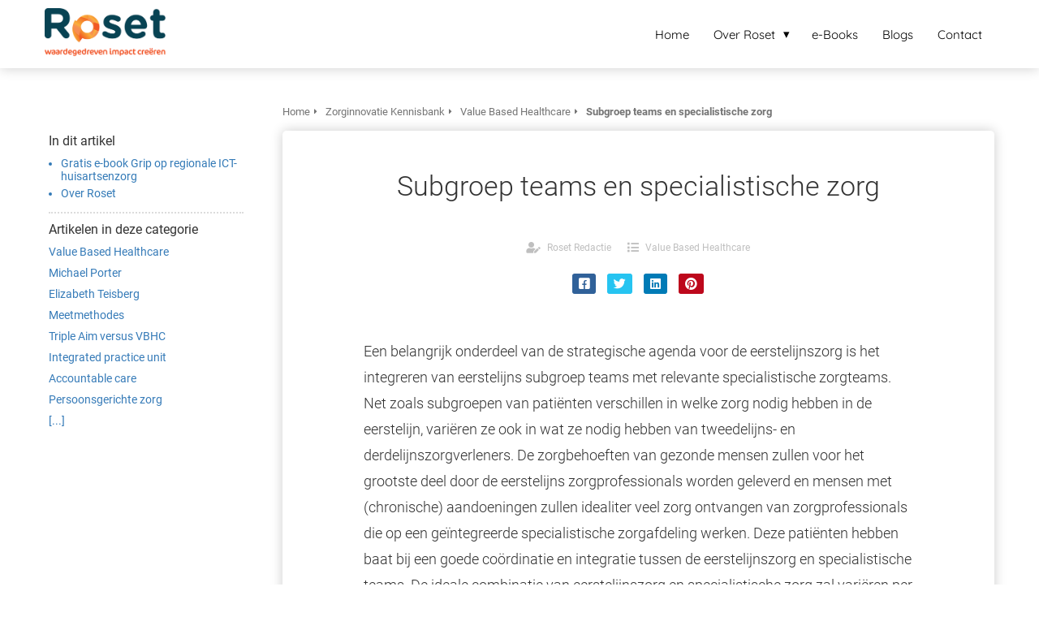

--- FILE ---
content_type: text/html
request_url: https://roset-twente.nl/zorginnovatie-kennisbank/value-based-healthcare/subgroep-teams-en-specialistische-zorg/
body_size: 11987
content:
<!DOCTYPE html><html
lang="nl" prefix="og: https://ogp.me/ns#"><head><meta
http-equiv="Content-Type" content="text/html; charset=utf-8" /><meta
name="viewport" content="width=device-width, initial-scale=1"><meta
property="og:locale" content="nl_NL"><link
rel="preload" fetchpriority="high" as="image" href="https://media-01.imu.nl/storage/roset-twente.nl/9090/roset-twente-1.png" imagesrcset=""><link
rel="preconnect" href="https://cdnjs.cloudflare.com"><link
rel="preconnect" href="https://app.phoenixsite.nl"><link
rel="preconnect" href="https://media-01.imu.nl"><link
rel="icon" href="https://media-01.imu.nl/wp-content/uploads?url=roset-twente.nl/favicon.ico" type="image/x-icon" /><style>body,html{max-width:100%;display:none;font-family:"Roboto"}#wrapper{min-height:100%}.pricing-stars
p{font-family:FontAwesome}.editing-mode-message{display:none !important}</style><script>window.phx_track = window.phx_track || function() { (window.phx_track.q = window.phx_track.q || []).push(arguments) }</script><script>window.pages_url = "https://app.phoenixsite.nl/";</script><script async src="[data-uri]" data-type="statistical"></script><script async src="[data-uri]" data-type="marketing"></script><meta
property="fb:admins" content="116308705741957"/><title>Subgroep teams en specialistische zorg</title><meta
name="description" content="Een belangrijk onderdeel van de strategische agenda voor de eerstelijnszorg is het integreren van eerstelijns subgroep teams met relevante specialistische zorgteams. Net zoals subgroepen van patiënten verschillen in welke zorg nodig hebben in de eerstelijn, variëren ze ook in wat ze nodig hebben van tweedelijns- en derdelijnszorgverleners."/><meta
name="robots" content="index, follow"/><link
rel="dns-prefetch" href="//cdn.phoenixsite.nl" /><link><link
rel="dns-prefetch" href="//app.phoenixsite.nl" /><link><link
rel="canonical" href="https://roset-twente.nl/zorginnovatie-kennisbank/value-based-healthcare/subgroep-teams-en-specialistische-zorg/"><meta
property="og:type" content="article"/><meta
name="twitter:card" content="summary" /><meta
property="og:title" content="Subgroep teams en specialistische zorg"/><meta
property="og:description" content="Een belangrijk onderdeel van de strategische agenda voor de eerstelijnszorg is het integreren van eerstelijns subgroep teams met relevante specialistische zorgteams. Net zoals subgroepen van patiënten verschillen in welke zorg nodig hebben in de eers..."/><meta
property="og:image" content=""/><meta
property="og:url" content="https://roset-twente.nl/zorginnovatie-kennisbank/value-based-healthcare/subgroep-teams-en-specialistische-zorg/"/><script type="application/ld+json">{
          "@context": "https://schema.org",
          "@type": "Article",
          "mainEntityOfPage": {
            "@type": "WebPage",
            "@id": "https://roset-twente.nl/zorginnovatie-kennisbank/value-based-healthcare/subgroep-teams-en-specialistische-zorg/"
          },
          "headline": "Subgroep teams en specialistische zorg",
          "image": [
            "https://media-01.imu.nl/storage/roset-twente.nl/9090/roset-twente-1.png"
           ],
                "datePublished": "2021-06-01 13:22:58",
                "dateModified": "2023-03-29 16:15:37",
          "author": {
            "@type": "Person",
            "name": "Roset Redactie"
          },
           "publisher": {
            "@type": "Organization",
            "name": "Roset Twente",
            "logo": {
              "@type": "ImageObject",
              "url": "https://media-01.imu.nl/storage/roset-twente.nl/9090/roset-twente-1.png"
            }
          },
          "description": "Een belangrijk onderdeel van de strategische agenda voor de eerstelijnszorg is het integreren van eerstelijns subgroep teams met relevante specialistische zorgteams. Net zoals subgroepen van patiënten verschillen in welke zorg nodig hebben in de eerstelijn, variëren ze ook in wat ze nodig hebben van tweedelijns- en derdelijnszorgverleners."
        }</script><script>window.active_data_resources_comments = {"app_domain":"https:\/\/app.phoenixsite.nl","privacy_policy_url":"https:\/\/roset-twente.nl\/privacy-policy\/","website_lang":"nl_NL","translations":{"publish_comment":"Reactie plaatsen","your_comment":"Jouw reactie...","characters_used":"karakters gebruikt","name":"Naam","email":"E-mail","email_wont_be_published":"Je e-mailadres zal nooit worden gedeeld of gepubliceerd"},"article":{"id":52521,"domain":"roset-twente.nl","comments_manually_approve":0,"comments_allow_anonymous":0}}</script><script type="application/javascript">window.addEventListener("load", function () {
                    let buttons = document.getElementsByClassName("leave-comment-btn");
                    let commentScriptLoaded = false;
                    
                    function addCommentScript(entries) {
                      if (!entries[0].isIntersecting) return;
                      if (commentScriptLoaded) return;
                      commentScriptLoaded = true;
                      let headID = document.getElementsByTagName("head")[0];
                      let newScript = document.createElement("script");
                      newScript.type = "text/javascript";
                      newScript.src = "https://app.phoenixsite.nl/js/comments.js?v=20251216193724";
                      headID.appendChild(newScript);
                    }
                    
                    let options = {
                      rootMargin: "0px",
                      threshold: 0.1
                    }
                    
                    let observer = new IntersectionObserver((entries) => addCommentScript(entries), options);
    
                    for (let i = 0; i < buttons.length; i++) {
                      observer.observe(buttons[i])
                    }
                });</script> <script>var base_pages_api_url = "https://app.phoenixsite.nl/";</script> <script>let url_string = window.location.href;
  let url = new URL(url_string);
  let order_value = url.searchParams.get("order_value");
  let order_name = url.searchParams.get("product_name");
  let order_sku = url.searchParams.get("sku");
  let order_number = url.searchParams.get("nr");
  let order_quantity = url.searchParams.get("quantity");

  if(!!order_value && !!order_name && !!order_sku && !!order_number && !!order_quantity) {
    window.dataLayer = window.dataLayer || [];
    dataLayer.push({
      "event": "purchase",
      "transactionId": order_number,
      "transactionTotal": order_value,
      "transactionProducts": [{
        "sku": order_sku,
        "name": order_name,
        "price": order_value,
        "quantity":order_quantity
      }] });
  }</script> <script defer src="https://cdnjs.cloudflare.com/ajax/libs/jquery/3.6.0/jquery.min.js"></script> <script defer src="https://cdn.phoenixsite.nl/pageomatic/assets/js/client/parameter-vars.js?v=20251216193724"></script> <script defer src="https://cdn.phoenixsite.nl/pageomatic/assets/js/client/img-popup-box.js?v=20251216193724"></script> <script defer src="https://cdn.phoenixsite.nl/pageomatic/assets/js/client/video-popup-box.js?v=20251216193724"></script> <script defer src="https://cdn.phoenixsite.nl/pageomatic/assets/js/client/portfolio-popup-box.js?v=20251216193724"></script> <script defer src="https://cdn.phoenixsite.nl/pageomatic/assets/js/client/menu-scroll.js?v=20251216193724"></script> <script defer src="https://cdn.phoenixsite.nl/pageomatic/assets/js/client/anchor-scroll-script.js?x=2&v=20251216193724"></script> <script defer src="https://cdn.phoenixsite.nl/pageomatic/assets/js/client/box-slider-script.js?v=20251216193724"></script> <script defer src="https://cdn.phoenixsite.nl/pageomatic/assets/js/client/common-scripts-ps.js?v=20251216193724"></script> <script defer src="https://cdn.phoenixsite.nl/pageomatic/assets/js/client/two-step-optin-trigger.js?v=20251216193724"></script> <script defer type='text/javascript' src="https://cdn.phoenixsite.nl/pageomatic/assets/js/client/phx-admin-menu.js?v=20251216193724"></script> <script defer type='text/javascript' src="https://cdn.phoenixsite.nl/pageomatic/assets/js/client/fake-scroll.js"></script> <script defer src="https://app.phoenixsite.nl/js/popups.js?v=20251216193724"></script> <script defer src="https://cdn.phoenixsite.nl/pageomatic/assets/js/client/blogpost-scripts.js?v=20251216193724"></script> <script defer src="https://cdn.phoenixsite.nl/pageomatic/assets/js/client/optin-forms.js?v=20251216193724"></script> <script defer src="https://cdn.phoenixsite.nl/pageomatic/assets/js/client/animation-script.js?v=20251216193724"></script> <script async
            defer
            src="https://sc.imu.nl/js/phx-analytics.js?v=20251216193724"
            data-w-id="3008"
            data-p-t="content_canon_article_template"
    ></script> <link
rel="stylesheet" type="text/css" href="https://cdn.phoenixsite.nl/pageomatic/assets/css/releases/dream-theme-general.css?v=20251216193724"><link
rel="stylesheet" type="text/css" href="https://cdn.phoenixsite.nl/pageomatic/assets/css/pages-phoenix-footers.css?v=20251216193724"><link
rel="stylesheet" type="text/css" href="https://cdn.phoenixsite.nl/pageomatic/assets/css/master-style.css?v=20251216193724"><link
rel="stylesheet" type="text/css" href="https://cdn.phoenixsite.nl/pageomatic/assets/css/releases/phx-admin-menu.css?v=20251216193724"><link
rel="stylesheet" type="text/css" href="https://app.phoenixsite.nl/api/v1.0/assets/custom.css?domain=roset-twente.nl&website_design_id=221356&v=20251216193724-1568642112"><link
rel="preload" href="https://cdnjs.cloudflare.com/ajax/libs/font-awesome/5.15.4/css/all.min.css" as="style" onload="this.onload=null;this.rel='stylesheet'"><link
rel="preload" href="https://cdn.phoenixsite.nl/pageomatic/assets/css/font-styles/poppins.css" as="style" onload="this.onload=null;this.rel='stylesheet'"><link
rel="preload" href="https://cdn.phoenixsite.nl/pageomatic/assets/css/font-styles/didact-gothic.css" as="style" onload="this.onload=null;this.rel='stylesheet'"><link
rel="preload" href="https://cdn.phoenixsite.nl/pageomatic/assets/css/font-styles/quicksand.css" as="style" onload="this.onload=null;this.rel='stylesheet'"><link
rel="preload" href="https://cdn.phoenixsite.nl/pageomatic/assets/css/font-styles/raleway.css" as="style" onload="this.onload=null;this.rel='stylesheet'"><link
rel="preload" href="https://cdn.phoenixsite.nl/pageomatic/assets/css/font-styles/montserrat.css" as="style" onload="this.onload=null;this.rel='stylesheet'"><link
rel="preload" href="https://cdn.phoenixsite.nl/pageomatic/assets/css/font-styles/open-sans.css" as="style" onload="this.onload=null;this.rel='stylesheet'"><link
rel="preload" href="https://cdn.phoenixsite.nl/pageomatic/assets/css/font-styles/roboto.css" as="style" onload="this.onload=null;this.rel='stylesheet'"><noscript><link
rel="stylesheet" href="https://cdnjs.cloudflare.com/ajax/libs/font-awesome/5.15.4/css/all.min.css"><link
rel="stylesheet" href="https://cdn.phoenixsite.nl/pageomatic/assets/css/font-styles/poppins.css"><link
rel="stylesheet" href="https://cdn.phoenixsite.nl/pageomatic/assets/css/font-styles/didact-gothic.css"><link
rel="stylesheet" href="https://cdn.phoenixsite.nl/pageomatic/assets/css/font-styles/quicksand.css"><link
rel="stylesheet" href="https://cdn.phoenixsite.nl/pageomatic/assets/css/font-styles/raleway.css"><link
rel="stylesheet" href="https://cdn.phoenixsite.nl/pageomatic/assets/css/font-styles/montserrat.css"><link
rel="stylesheet" href="https://cdn.phoenixsite.nl/pageomatic/assets/css/font-styles/open-sans.css"><link
rel="stylesheet" href="https://cdn.phoenixsite.nl/pageomatic/assets/css/font-styles/roboto.css"></noscript><script>window.phxsite = {"app_domain":"https:\/\/app.phoenixsite.nl","pages_version":2.1};</script> </head><body><div
id="wrapper"> <script type="application/ld+json">{
                    "@context": "https://schema.org",
                    "@type": "Organization",

                    "@id": " https://roset-twente.nl ",
                    "name" : " Roset Twente ",
                    "url": " https://roset-twente.nl ",
                    "email": " info@roset-twente.nl ",
                    "telephone": " (074) 249 85 85 ",
                    "address": {
                        "@type": "PostalAddress",
                        "streetAddress": " Deldenerstraat 61 ",
                        "addressLocality": " Hengelo ",
                        "postalCode": " 7551 AC ",
                        "addressCountry": "NL"
                    },
                    "logo": "https://media-01.imu.nl/storage/roset-twente.nl/9090/roset-twente-1.png", "sameAs" :
                    [
                        "https://twitter.com/roset_twente", "https://www.linkedin.com/company/roset/?originalSubdomain=nl"
                    ]
                }</script><div
id="fb-root"></div><script>window.pages_url = "https://app.phoenixsite.nl/";</script><div><div
class="header-client-styling"><div
class="basic-header-styling small-size-header"><div
class="desktop-header "><div
style="background-color: #ffffff; color: #000000" class="preview-header-item small-size-header"><div
class="header-item-placement normal-width-header">
<a
href="https://roset-twente.nl/" class="logo-link"><div
class="desktop-logo">
<img
src="https://media-01.imu.nl/storage/roset-twente.nl/9090/roset-twente-1.png" alt="roset twente 1" title="strategisch adviesbureau voor de eerstelijnszorg, de VVT en hun ketenpartners.
Consultant, procesregisseur, facilitator, of als projectadviseur." srcset="" width="" height=""></div>
</a><div
class="menu-bar"><div
class="menu-list menu-margin" style="color: #000000">
<a
href="https://roset-twente.nl/" class="menu-link-styling" ><div
class="menu-item menu-item-background    background-effect">
Home</div>
</a></div><div
class="menu-list menu-margin" style="color: #000000"><div
class="menu-link-styling"><div
class="menu-item menu-item-background    sub-menu-triangle background-effect">
Over Roset</div></div><div
class="sub-menu-container">
<a
href="https://roset-twente.nl/roset-over-ons/" ><div
class="sub-menu-item menu-item-background"><div>
Over ons</div></div>
</a>
<a
href="https://roset-twente.nl/team-van-roset/" ><div
class="sub-menu-item menu-item-background"><div>
Het team</div></div>
</a>
<a
href="https://roset-twente.nl/vacature(s)/" target=&quot;_blank&quot;><div
class="sub-menu-item menu-item-background"><div>
Vacature(s)</div></div>
</a>
<a
href="https://roset-twente.nl/raad-van-toezicht/" ><div
class="sub-menu-item menu-item-background"><div>
Raad van Toezicht</div></div>
</a></div></div><div
class="menu-list menu-margin" style="color: #000000">
<a
href="https://roset-twente.nl/e-books/" class="menu-link-styling" ><div
class="menu-item menu-item-background    background-effect">
e-Books</div>
</a></div><div
class="menu-list menu-margin" style="color: #000000">
<a
href="https://roset-twente.nl/opdrachten-blogs/" class="menu-link-styling" ><div
class="menu-item menu-item-background    background-effect">
Blogs</div>
</a></div><div
class="menu-list menu-margin" style="color: #000000">
<a
href="https://roset-twente.nl/contact/" class="menu-link-styling" ><div
class="menu-item menu-item-background    background-effect">
Contact</div>
</a></div></div></div></div></div></div><div
class="mobile-header top-mobile-template"><div
style="background-color: #ffffff; color: #000000" class="mobile-header-bar">
<a
href="https://roset-twente.nl/"><div
class="mobile-logo">
<img
src="https://media-01.imu.nl/storage/roset-twente.nl/9090/roset-twente-1.png" alt="roset twente 1" title="strategisch adviesbureau voor de eerstelijnszorg, de VVT en hun ketenpartners.
Consultant, procesregisseur, facilitator, of als projectadviseur." srcset="" width="" height=""></div>
</a><div
class="mobile-header-menu-bar"><div
class="burger-menu-icon">
<i
class="fa fa-bars"></i></div></div></div><div
class="mobile-menu-item-container" style="background-color: #ffffff">
<a
href="https://roset-twente.nl/"><div
class="mobile-menu-nav-item " style="color: #000000">
Home</div>
</a><div
class="mobile-menu-nav-item has-sub-menu" style="color: #000000"><div
class="top-level-name ">
Over Roset</div><div
class="mobile-sub-menu-wrapper">
<a
href="https://roset-twente.nl/roset-over-ons/"><div
class="mobile-submenu-nav-item" style="color: #000000"><div>
Over ons</div></div>
</a></div><div
class="mobile-sub-menu-wrapper">
<a
href="https://roset-twente.nl/team-van-roset/"><div
class="mobile-submenu-nav-item" style="color: #000000"><div>
Het team</div></div>
</a></div><div
class="mobile-sub-menu-wrapper">
<a
href="https://roset-twente.nl/vacature(s)/"><div
class="mobile-submenu-nav-item" style="color: #000000"><div>
Vacature(s)</div></div>
</a></div><div
class="mobile-sub-menu-wrapper">
<a
href="https://roset-twente.nl/raad-van-toezicht/"><div
class="mobile-submenu-nav-item" style="color: #000000"><div>
Raad van Toezicht</div></div>
</a></div></div>
<a
href="https://roset-twente.nl/e-books/"><div
class="mobile-menu-nav-item " style="color: #000000">
e-Books</div>
</a>
<a
href="https://roset-twente.nl/opdrachten-blogs/"><div
class="mobile-menu-nav-item " style="color: #000000">
Blogs</div>
</a>
<a
href="https://roset-twente.nl/contact/"><div
class="mobile-menu-nav-item " style="color: #000000">
Contact</div>
</a><div
class="mobile-bottom-flex"></div></div></div></div></div><div
class="two-step-optin-wrapper dream-theme"><div
class="two-step-popup primary-c-bg-gradient two-step-close"></div></div><div
id="loadbalancer_valid_cache" style="display:none"></div><div
class="odd-even-row  all-devices  dream-theme"><div
class="row-nest-one" data-rowuuid="f8638c68-d659-4943-a96e-980a1a73205a" id="1" data-element="basic-content-canon"><div
class="row-nest-two" id="content_row_27818629"><div
class="row-nest-three row-bg-gray     " style="color: #333333; background-color: ; background-image: ; "><div
class="full-row no-padding-top higher-z-index white-background dream-theme dream-theme-content" ><div
class="full-row-center"><div
class="content-canon-template-wrapper basic-content-canon"><div
class="content-canon-left-sidebar-wrapper"><div
class="content-canon-sidebar"><div
class="sidebar-sticky"><div
class="search-wrapper">
<input
class="search-icon" placeholder="Zoeken in artikelen..."></div><div
class="cc-index-wrapper"><div
class="cc-index-title">
In dit artikel</div><div
class="mobile-index">
Inhoudsopgave</div><div
class="paragraph-style"><div
class="article-index-wrapper"><ul><li><a
class="index-link" href="#gratis_e-book_grip_op_regionale_ict-huisartsenzorg">Gratis e-book Grip op regionale ICT-huisartsenzorg</a></li><li><a
class="index-link" href="#over_roset">Over Roset</a></li></ul></div></div></div><div
class="content-canon-related-articles"><div
class="sidebar-title">
Artikelen in deze categorie</div><div
class="article-block active"><div
class="article-content">
<a
href="https://roset-twente.nl/zorginnovatie-kennisbank/value-based-healthcare/value-based-healthcare/"><div
class="sub-article-block"><div
class="sub-article-content"><div
class="sub-article-title "><div
class="sub-article-title-text">Value Based Healthcare</div></div></div></div></a><a
href="https://roset-twente.nl/zorginnovatie-kennisbank/value-based-healthcare/michael-porter/"><div
class="sub-article-block"><div
class="sub-article-content"><div
class="sub-article-title "><div
class="sub-article-title-text">Michael Porter</div></div></div></div></a><a
href="https://roset-twente.nl/zorginnovatie-kennisbank/value-based-healthcare/elizabeth-teisberg/"><div
class="sub-article-block"><div
class="sub-article-content"><div
class="sub-article-title "><div
class="sub-article-title-text">Elizabeth Teisberg</div></div></div></div></a><a
href="https://roset-twente.nl/zorginnovatie-kennisbank/value-based-healthcare/meetmethodes/"><div
class="sub-article-block"><div
class="sub-article-content"><div
class="sub-article-title "><div
class="sub-article-title-text">Meetmethodes</div></div></div></div></a><a
href="https://roset-twente.nl/zorginnovatie-kennisbank/value-based-healthcare/triple-aim-versus-vbhc/"><div
class="sub-article-block"><div
class="sub-article-content"><div
class="sub-article-title "><div
class="sub-article-title-text">Triple Aim versus VBHC</div></div></div></div></a><a
href="https://roset-twente.nl/zorginnovatie-kennisbank/value-based-healthcare/integrated-practice-unit/"><div
class="sub-article-block"><div
class="sub-article-content"><div
class="sub-article-title "><div
class="sub-article-title-text">Integrated practice unit</div></div></div></div></a><a
href="https://roset-twente.nl/zorginnovatie-kennisbank/value-based-healthcare/accountable-care/"><div
class="sub-article-block"><div
class="sub-article-content"><div
class="sub-article-title "><div
class="sub-article-title-text">Accountable care</div></div></div></div></a><a
href="https://roset-twente.nl/zorginnovatie-kennisbank/value-based-healthcare/persoonsgerichte-zorg/"><div
class="sub-article-block"><div
class="sub-article-content"><div
class="sub-article-title "><div
class="sub-article-title-text">Persoonsgerichte zorg</div></div></div></div></a><a
href="https://roset-twente.nl/zorginnovatie-kennisbank/value-based-healthcare/"><div
class="sub-article-block"><div
class="sub-article-content"><div
class="sub-article-title"><div
class="sub-article-title-text">[...]</div></div></div></div></a></div></div></div></div></div><div
class="content-canon-main-wrapper"><div
class="breadcrumbs-wrapper">
<a
class="breadcrumb-block" href="https://roset-twente.nl/"><div
class="breadcrumb-text">Home</div></a><a
class="breadcrumb-block" href="https://roset-twente.nl/zorginnovatie-kennisbank/"><div
class="breadcrumb-text">Zorginnovatie Kennisbank</div></a><a
class="breadcrumb-block" href="https://roset-twente.nl/zorginnovatie-kennisbank/value-based-healthcare/"><div
class="breadcrumb-text">Value Based Healthcare</div></a><a
class="breadcrumb-block active" href="https://roset-twente.nl/zorginnovatie-kennisbank/value-based-healthcare/subgroep-teams-en-specialistische-zorg/"><div
class="breadcrumb-text">Subgroep teams en specialistische zorg</div></a></div><div
class="content-canon-content"><div
class="content-canon-hero-image"></div><div
class="inner-content"><h1 class="content-canon-title">
Subgroep teams en specialistische zorg</h1><div
class="content-canon-info"><div
class="cc-author">
<i
class="fas fa-user-edit"></i>
<a
href="https://roset-twente.nl/author/rosetredactie/">
Roset Redactie
</a></div><div
class="cc-date" style="display: none;">
<i
class="far fa-calendar-alt"></i>
01 juni 2021</div><div
class="cc-category">
<i
class="fas fa-list"></i>
<a
href="https://roset-twente.nl/zorginnovatie-kennisbank/value-based-healthcare/">
Value Based Healthcare
</a></div></div><div
class="content-canon-share"><div
class="share-wrap">
<a
data-platform="facebook" class="share-post-btn facebook share-post-btn-frame">
<i
class="fab fa-facebook color-icon"></i><div
class="share-post-btn-txt">
Delen</div>
</a>
<a
data-platform="twitter" class="share-post-btn twitter share-post-btn-frame">
<i
class="fab fa-twitter color-icon"></i><div
class="share-post-btn-txt">
Delen</div>
</a>
<a
data-platform="linkedin" class="share-post-btn linkedin share-post-btn-frame">
<i
class="fab fa-linkedin color-icon"></i><div
class="share-post-btn-txt">
Delen</div>
</a>
<a
data-platform="pinterest" class="share-post-btn pinterest share-post-btn-frame">
<i
class="fab fa-pinterest color-icon"></i><div
class="share-post-btn-txt">
Delen</div>
</a></div></div><div
class="content-canon-desc"><p>Een belangrijk onderdeel van de strategische agenda voor de eerstelijnszorg is het integreren van eerstelijns subgroep teams met relevante specialistische zorgteams. Net zoals subgroepen van patiënten verschillen in welke zorg nodig hebben in de eerstelijn, variëren ze ook in wat ze nodig hebben van tweedelijns- en derdelijnszorgverleners. De zorgbehoeften van gezonde mensen zullen voor het grootste deel door de eerstelijns zorgprofessionals worden geleverd en mensen met (chronische) aandoeningen zullen idealiter veel zorg ontvangen van zorgprofessionals die op een geïntegreerde specialistische zorgafdeling werken. Deze patiënten hebben baat bij een goede coördinatie en integratie tussen de eerstelijnszorg en specialistische teams. De ideale combinatie van eerstelijnszorg en specialistische zorg zal variëren per subgroep van patiënten en medische situatie en kan in de loop van de tijd zelfs variëren voor individuele patiënten. Om goed om te gaan met deze verschillende situaties moeten eerstelijns- en gespecialiseerde zorgverleners functioneren als leden van een gezamenlijk team, georganiseerd rond de zorgbehoeften van patiënten. Zorgprofessionals hebben dan het gezamenlijke doel de resultaten en efficiëntie voor hun patiënt te verbeteren in plaats van alleen hun eigen specifieke taken uit te voeren. Deze samenwerking vereist stelselmatige inspanningen om protocollen te delen, overdrachtsmomenten vast te stellen en persoonlijke relaties op te bouwen. Integratie heeft de meeste kans van slagen als alle zorgprofessionals toegang hebben tot hetzelfde medische informatiesysteem en als eenduidige uitkomstmaten routinematig worden verzameld en gedeeld. Daarnaast verhoogt een gebundelde bekostiging voor eerstelijnszorg én specialisten de kans op samenwerking.</p></div></div></div><div
class="comments-wrapper" ><div
class="comments-row"><div
id="comments-form-holder"><div><div
id="commentsanchor"></div><div
class="ghost-btn ghost-btn-bg ghost-btn-border leave-comment-btn" v-if="active_comment_id != 0"  v-on:click="active_comment_id = 0">
Reactie plaatsen<div
class="clear"></div></div>
<comment-form
:translations="translations"
:article_id="article_id"
:comments_manually_approve="comments_manually_approve"
comment_id="0"
:active_comment_id="active_comment_id"
:comments_allow_anonymous="comments_allow_anonymous">
</comment-form></div></div></div></div></div></div></div></div></div></div></div></div></div><div
class="odd-even-row  all-devices  dream-theme"><div
class="row-nest-one" data-rowuuid="2c3b422e-50ee-434d-9f75-927b233928af" id="2" data-element="img-title-txt-btn"><div
class="row-nest-two" id="content_row_44451578"><div
class="row-nest-three row-bg-gray     " style="color: #333333; background-color: #FFFFFF; background-image: ; "><div
class="full-row overflow-hidden-parent no-padding-bottom relative-row img-title-txt-btn dream-theme dream-theme-content" ><div
class="full-row-center"><div
class="flex-parent-center mirror-row-parent animation-parent mirror-box-off" data-animation="slide-in" ><div
class="col-xs-3 mirror-box-1 flex-box-initial simple-cta-img"><div
class="animation-child slide-in-false">
<img
class=" free-image maximgsize-260x260" srcset="https://media-01.imu.nl/storage/roset-twente.nl/9090/responsive/5782858/grip-op-regionale-ict-huisartsenzorg-181x260-1_151_217.png 151w, https://media-01.imu.nl/storage/roset-twente.nl/9090/responsive/5782858/grip-op-regionale-ict-huisartsenzorg-181x260-1_126_181.png 126w, https://media-01.imu.nl/storage/roset-twente.nl/9090/responsive/5782858/grip-op-regionale-ict-huisartsenzorg-181x260-1_106_152.png 106w, https://media-01.imu.nl/storage/roset-twente.nl/9090/responsive/5782858/grip-op-regionale-ict-huisartsenzorg-181x260-1_88_126.png 88w, https://media-01.imu.nl/storage/roset-twente.nl/9090/grip-op-regionale-ict-huisartsenzorg-181x260-1.png 181w" width="181" height="260"  src="https://media-01.imu.nl/storage/roset-twente.nl/9090/grip-op-regionale-ict-huisartsenzorg-181x260-1.png" title="e-book toekomstbestendige digitalisering" alt="Roset Twente Zorg ICT DigiGrip" ></div></div><div
class="col-xs-9 mirror-box-2 flex-box-initial"><div
class="content-unit align-content-left content-full-width  extra-margin-bottom"><h2 class=" align-left custom-font-color font-standard font-size-small content-unit-title"  style="color:#333333"><div
class="size-small">Gratis e-book <br
/><strong>Grip op regionale ICT-huisartsenzorg</strong></div></h2><div
class="content-unit-txt"><div
class="align-left content-unit-txt">Dit
complete e-book biedt vele praktische handvaten en inzichten, gebaseerd
op &nbsp;jarenlange ervaring uit onze adviespraktijk en onze kennis van de
gangbare standaarden en methodieken.</div></div><div
class="content-unit-cta black-theme-white-bg margin-bottom-40"><div
class="align-button align-left"><div
class="align-button-inner-wrapper">
<a
target="_blank" href="https://roset-twente.nl/e-book-regionale-zorg-ict/"><div
class="general-btn general-btn-custom  font-standard font-size-standard"    :colorClass  style="background-color: #3AA651 !important; color: #ffffff;" :fontClass :borderStyling :boxShadow :borderRadius :fontSize  :stickyMobile>
Download e-book</div>
</a></div></div></div></div></div></div></div></div></div></div></div></div><div
class="odd-even-row  all-devices  dream-theme"><div
class="row-nest-one" data-rowuuid="438fa2f9-03cc-46c2-a531-98b52f65e6cc" id="8" data-element="title-txt-btn"><div
class="row-nest-two" id="content_row_27992604"><div
class="row-nest-three row-bg-gray     " style="color: #333333; background-color: #f27a3b; background-image: ; "><div
class="row-divider-wrapper"><div
class="row-divider  divider5 divider-size-2   " style="background-color: #FFFFFF;"></div></div><div
class="full-row relative-row no-padding-bottom title-txt-btn dream-theme dream-theme-content" ><div
class="full-row-center"><div
class="flex-parent-no-center"><div
class="flex-box"><div
class="content-unit extra-margin-bottom"><h2 class=" content-color-white font-size-standard content-unit-title" ><br><strong
id="over_roset">Over Roset</strong></h2><div
class="content-unit-txt"><div
class="align-none content-color-white font-size-standard">Roset is een strategisch adviesbureau voor de eerstelijnszorg, de VVT en hun ketenpartners. Dat doen we als consultant, procesregisseur, facilitator, of als projectadviseur met verstand van de zorgsector. Wij hebben een drive om gelijkgestemde en ondernemende zorginnovators, die werken voor - of samenwerken met - de georganiseerde eerstelijn en VVT - te verbinden binnen onze eigen Roset academie</div></div><div
class="content-unit-cta black-theme-white-bg margin-bottom-40"><div
class="align-button"><div
class="align-button-inner-wrapper">
<a
title="Over ons" href="https://roset-twente.nl/"><div
class="general-btn general-btn-custom  font-size-standard"    :colorClass  style="background-color: #174554 !important; color: #FFFFFF; border: 2px solid #174554; border: 2px solid  rgba(0,0,0,0);" :fontClass :borderStyling :boxShadow :borderRadius :fontSize  :stickyMobile>
Meer over ons</div>
</a></div></div></div></div></div></div></div></div><div
class="row-divider-wrapper"><div
class="row-divider bottom-flipped   divider5 divider-size-3   " style="background-color: #FFFFFF;"></div></div></div></div></div></div> <script>window.page_id = 2275533; window.page_type_id = 19</script><script>window.article_id = 52521;</script> <script type="application/ld+json">{
              "@context": "https://schema.org",
              "@type": "BreadcrumbList",
              "itemListElement": [{
                "@type": "ListItem",
                "position": 1,
                "name": "Home",
                "item": "https://roset-twente.nl/"
              },{
                "@type": "ListItem",
                "position": 2,
                "name": "Zorginnovatie Kennisbank",
                "item": "https://roset-twente.nl/zorginnovatie-kennisbank/"
              },{
                "@type": "ListItem",
                "position": 3,
                "name": "Value Based Healthcare",
                "item": "https://roset-twente.nl/zorginnovatie-kennisbank/value-based-healthcare/"
              },
              {
                "@type": "ListItem",
                "position": 4,
                "name": "Subgroep teams en specialistische zorg",
                "item": "https://roset-twente.nl/zorginnovatie-kennisbank/value-based-healthcare/subgroep-teams-en-specialistische-zorg/"
              }]
            }</script><footer
class="footer-wrapper"><div
class="footer-row normal" style="background-color: #fff; "><div
class="footer-row-inner align-items-flex-start"><div
class="footer-column"><div
class="footer-spot normal font-size-standard align- font-quicksand" style="color: #222222;"><div
class="element-menu"><ul><li>
<a
href="https://roset-twente.nl/" >
<span>Home</span>
</a></li><li>
<a
href="https://roset-twente.nl/roset-over-ons/" >
<span>Over ons</span>
</a></li><li>
<a
href="https://roset-twente.nl/team-van-roset/" >
<span>Het team</span>
</a></li><li>
<a
href="https://roset-twente.nl/e-books/" >
<span>e-Books</span>
</a></li><li>
<a
href="https://roset-twente.nl/opdrachten-blogs/" >
<span>Blogs</span>
</a></li><li>
<a
href="#" >
<span>Contact</span>
</a></li></ul></div></div></div><div
class="footer-column"><div
class="footer-spot normal font-size-standard align- font-quicksand" style="color: #222222;"><div
class="element-menu"><ul><li>
<a
href="https://roset-twente.nl/digitalisering-en-gegevensuitwisseling/" >
<span>Digitalisering en gegevensuitwisseling</span>
</a></li><li>
<a
href="https://roset-twente.nl/regionale-samenwerking-en-zorgnetwerken/" >
<span>Regionale samenwerking en zorgnetwerken</span>
</a></li><li>
<a
href="https://roset-twente.nl/gezondheid-leefstijl/" >
<span>Gezondheid en&nbsp;<span
style="color: inherit;">leefstijl</span></span>
</a></li><li>
<a
href="https://roset-twente.nl/continuiteit-en-arbeidsmarktproblematiek/" >
<span>Continuïteit en arbeidsmarktproblematiek</span>
</a></li><li>
<a
href="https://roset-twente.nl/samenwerken-met-het-sociaal-domein/" >
<span>Samenwerken met sociaal domein</span>
</a></li><li>
<a
href="https://roset-twente.nl/organisatiegraad-eerstelijnszorg/" >
<span>Organisatiegraad&nbsp;<span
style="color: inherit;">eerstelijnszorg</span></span>
</a></li></ul></div></div></div><div
class="footer-column"><div
class="footer-spot normal font-size-standard align- font-quicksand" style="color: #222222;"><div
class="element-address"><ul
itemscope="itemscope" itemtype="https://schema.org/Organization"><li>
<i
class="fa fa-building"></i>
<span>Roset Twente</span></li><li>
<i
class="fa fa-home"></i>
<span>Deldenerstraat 61</span></li><li>
<i
class="fa fa-map-marker"></i>
<span>7551 AC </span>
<span>Hengelo</span></li><li>
<i
class="fa fa-phone"></i>
<span><a
href="tel:(074) 249 85 85">(074) 249 85 85</a></span></li><li>
<i
class="fa fa-envelope"></i>
<span><a
href="mailto:info@roset-twente.nl">info@roset-twente.nl</a></span></li></ul></div></div></div></div></div><div
class="footer-row normal" style="background-color: #174554; "><div
class="footer-row-inner align-items-flex-start"><div
class="footer-column"><div
class="footer-spot normal font-size-standard align- font-quicksand" style="color: #FFFFFF;"><div
class="element-search"><form
role="search" method="get" id="searchform-footer" class="searchform" action="/search/">
<input
type="text" value="" name="s" id="s" placeholder="Zoeken..">
<button
type="submit" id="searchsubmit" aria-label="Search">
<i
class="fa fa-search"></i>
</button></form></div></div></div><div
class="footer-column"><div
class="footer-spot normal font-size-standard align- font-quicksand" style="color: #222222;"></div></div><div
class="footer-column"><div
class="footer-spot normal font-size-standard align- font-quicksand" style="color: #222222;"><div
class="element-social">
<a
href="https://www.linkedin.com/company/roset/?originalSubdomain=nl" class="secondary-c-bg secondary-c-contrast-txt" target="_blank">
<i
class="fab fa-linkedin"></i>
</a></div></div></div></div></div><div
class="footer-row normal" style="background-color: #fff; "><div
class="footer-row-inner align-items-flex-start"><div
class="footer-column"><div
class="footer-spot normal font-size-standard align- font-quicksand" style="color: #222222;"><div
class="element-text"><p>&nbsp;© 2025 Roset Twente</p></div></div></div><div
class="footer-column"><div
class="footer-spot normal font-size-standard align- font-quicksand" style="color: #222222;"><div
class="element-title"><h3></h3></div></div></div><div
class="footer-column"><div
class="footer-spot normal font-size-standard align-right font-quicksand" style="color: #222222;"><div
class="element-text"><p><a
target="_blank" class="editable-link mimic-tooltip" href="https://roset-twente.nl/privacy-policy/"><i>Privacy policy</i></a><br></p></div></div></div></div></div></footer> <script>window.active_data_resources = {"forge_popup_types":[{"id":1,"label":"Opt-in","name_clean":"optin","icon":"mail_outline","created_at":"2018-07-05T09:53:13.000000Z","updated_at":"2018-07-05T09:53:13.000000Z","is_active":1},{"id":6,"label":"CTA","name_clean":"Call To Action","icon":"cta","created_at":null,"updated_at":null,"is_active":1}],"forge_popup_attention_grabber_types":[{"id":1,"name":"Pop-ups","name_clean":"popup","is_active":1,"created_at":"2018-09-05T09:17:22.000000Z","updated_at":"2018-09-05T09:17:22.000000Z","image":"far fa-window-restore","description":"Pop-ups appear as a small modal in an overlay over the page"},{"id":2,"name":"Boomboxes","name_clean":"boombox","is_active":1,"created_at":"2018-09-05T09:17:22.000000Z","updated_at":"2018-09-05T09:17:22.000000Z","image":"fa fa-bullhorn","description":"Boomboxes appear as a large overlay that blocks the current view"},{"id":3,"name":"Magnets","name_clean":"magnet","is_active":1,"created_at":"2018-09-05T09:17:22.000000Z","updated_at":"2018-09-05T09:17:22.000000Z","image":"fas fa-magnet ","description":"Magnets appear as a sticky box to the side or bottom of the screen"},{"id":4,"name":"Ribbons","name_clean":"ribbon","is_active":1,"created_at":"2018-09-05T09:17:22.000000Z","updated_at":"2018-09-05T09:17:22.000000Z","image":"far fa-ribbon","description":"Ribbons cover the top or bottom of your page, acting as a magnet"}],"active_data_content_options":[{"id":1716,"website_id":3008,"model_type":"ForgePopupTemplateViewRowBlockContentItem","data":"{\"value\":\"https:\\\/\\\/roset-twente.nl\\\/roset18004-whitepaper_def\\\/\"}","data_type":"object","created_at":"2019-10-27T09:08:04.000000Z","updated_at":"2019-10-27T09:22:08.000000Z","parent_id":7272,"name_clean":"link","uuid":null,"is_imu_template_option":0},{"id":1717,"website_id":3008,"model_type":"ForgePopupTemplateViewRowBlockContentItem","data":"{\"value\":null}","data_type":"object","created_at":"2019-10-27T09:08:13.000000Z","updated_at":"2019-10-27T09:08:13.000000Z","parent_id":7272,"name_clean":"link","uuid":null,"is_imu_template_option":0},{"id":1718,"website_id":3008,"model_type":"ForgePopupTemplateViewRowBlockContentItem","data":"{\"value\":\"https:\\\/\\\/roset-twente.nl\\\/wp\\\/..\\\/wp-content\\\/upload_folders\\\/roset-twente.nl\\\/ROSET18004-Whitepaper_DEF.pdf\"}","data_type":"object","created_at":"2019-10-27T09:11:51.000000Z","updated_at":"2019-10-27T09:11:51.000000Z","parent_id":7272,"name_clean":"link","uuid":null,"is_imu_template_option":0},{"id":1719,"website_id":3008,"model_type":"ForgePopupTemplateViewRowBlockContentItem","data":"{\"value\":\"https:\\\/\\\/roset-twente.nl\\\/wp\\\/..\\\/wp-content\\\/upload_folders\\\/roset-twente.nl\\\/ROSET18004-Whitepaper_DEF.pdf\"}","data_type":"object","created_at":"2019-10-27T09:12:01.000000Z","updated_at":"2019-10-27T09:12:01.000000Z","parent_id":7272,"name_clean":"link","uuid":null,"is_imu_template_option":0},{"id":1720,"website_id":3008,"model_type":"ForgePopupTemplateViewRowBlockContentItem","data":"{\"value\":\"https:\\\/\\\/roset-twente.nl\\\/wp\\\/..\\\/wp-content\\\/upload_folders\\\/roset-twente.nl\\\/ROSET18004-Whitepaper_DEF.pdf\"}","data_type":"object","created_at":"2019-10-27T09:12:04.000000Z","updated_at":"2019-10-27T09:12:04.000000Z","parent_id":7272,"name_clean":"link","uuid":null,"is_imu_template_option":0},{"id":1721,"website_id":3008,"model_type":"ForgePopupTemplateViewRowBlockContentItem","data":"{\"value\":\"https:\\\/\\\/roset-twente.nl\\\/wp\\\/..\\\/wp-content\\\/upload_folders\\\/roset-twente.nl\\\/ROSET18004-Whitepaper_DEF.pdf\"}","data_type":"object","created_at":"2019-10-27T09:14:51.000000Z","updated_at":"2019-10-27T09:14:51.000000Z","parent_id":7272,"name_clean":"link","uuid":null,"is_imu_template_option":0},{"id":1722,"website_id":3008,"model_type":"ForgePopupTemplateViewRowBlockContentItem","data":"{\"value\":\"https:\\\/\\\/roset-twente.nl\\\/wp\\\/..\\\/wp-content\\\/upload_folders\\\/roset-twente.nl\\\/ROSET18004-Whitepaper_DEF.pdf\"}","data_type":"object","created_at":"2019-10-27T09:17:38.000000Z","updated_at":"2019-10-27T09:17:38.000000Z","parent_id":7272,"name_clean":"link","uuid":null,"is_imu_template_option":0},{"id":1723,"website_id":3008,"model_type":"ForgePopupTemplateViewRowBlockContentItem","data":"{\"value\":\"https:\\\/\\\/roset-twente.nl\\\/wp\\\/..\\\/wp-content\\\/upload_folders\\\/roset-twente.nl\\\/ROSET18004-Whitepaper_DEF.pdf\"}","data_type":"object","created_at":"2019-10-27T09:17:56.000000Z","updated_at":"2019-10-27T09:17:56.000000Z","parent_id":7272,"name_clean":"link","uuid":null,"is_imu_template_option":0},{"id":6287,"website_id":3008,"model_type":"ForgePopupTemplateViewRowBlockContentItem","data":"{\"value\":\"https:\\\/\\\/roset-twente.nl\\\/e-book-waardegedreven-eerstelijns-ouderenzorg?utm_source=int&utm_medium=popup&utm_campaign=ebook_ouderenzorg\"}","data_type":"object","created_at":"2021-01-29T13:53:24.000000Z","updated_at":"2021-02-02T12:59:58.000000Z","parent_id":21729,"name_clean":"link","uuid":null,"is_imu_template_option":0},{"id":17354,"website_id":3008,"model_type":"ForgePopupTemplateViewRowBlockContentItem","data":"{\"value\":\"https:\\\/\\\/roset-twente.nl\\\/opvragen-magazine-welzogezond\\\/\",\"open_in_new_tab\":false}","data_type":"object","created_at":"2023-11-21T10:42:23.000000Z","updated_at":"2023-11-21T10:42:23.000000Z","parent_id":56099,"name_clean":"link","uuid":null,"is_imu_template_option":0},{"id":17355,"website_id":3008,"model_type":"ForgePopupTemplateViewRowBlockContentItem","data":"{\"value\":\"https:\\\/\\\/roset-twente.nl\\\/opvragen-magazine-welzogezond\\\/\",\"open_in_new_tab\":false}","data_type":"object","created_at":"2023-11-21T10:43:52.000000Z","updated_at":"2023-11-21T10:43:52.000000Z","parent_id":56099,"name_clean":"link","uuid":null,"is_imu_template_option":0},{"id":17356,"website_id":3008,"model_type":"ForgePopupTemplateViewRowBlockContentItem","data":"{\"value\":\"https:\\\/\\\/roset-twente.nl\\\/opvragen-magazine-welzogezond\\\/\",\"open_in_new_tab\":false}","data_type":"object","created_at":"2023-11-21T10:45:04.000000Z","updated_at":"2023-11-21T10:45:04.000000Z","parent_id":56099,"name_clean":"link","uuid":null,"is_imu_template_option":0},{"id":17357,"website_id":3008,"model_type":"ForgePopupTemplateViewRowBlockContentItem","data":"{\"value\":\"https:\\\/\\\/roset-twente.nl\\\/opvragen-magazine-welzogezond\\\/\",\"open_in_new_tab\":false}","data_type":"object","created_at":"2023-11-21T10:45:14.000000Z","updated_at":"2023-11-21T10:45:14.000000Z","parent_id":56099,"name_clean":"link","uuid":null,"is_imu_template_option":0},{"id":17358,"website_id":3008,"model_type":"ForgePopupTemplateViewRowBlockContentItem","data":"{\"value\":\"https:\\\/\\\/roset-twente.nl\\\/opvragen-magazine-welzogezond\\\/\",\"open_in_new_tab\":false}","data_type":"object","created_at":"2023-11-21T10:45:50.000000Z","updated_at":"2023-11-21T10:45:50.000000Z","parent_id":56099,"name_clean":"link","uuid":null,"is_imu_template_option":0},{"id":17359,"website_id":3008,"model_type":"ForgePopupTemplateViewRowBlockContentItem","data":"{\"value\":\"https:\\\/\\\/roset-twente.nl\\\/opvragen-magazine-welzogezond\\\/\",\"open_in_new_tab\":false}","data_type":"object","created_at":"2023-11-21T10:46:05.000000Z","updated_at":"2023-11-21T10:46:05.000000Z","parent_id":56099,"name_clean":"link","uuid":null,"is_imu_template_option":0},{"id":17360,"website_id":3008,"model_type":"ForgePopupTemplateViewRowBlockContentItem","data":"{\"value\":\"https:\\\/\\\/roset-twente.nl\\\/opvragen-magazine-welzogezond\\\/\",\"open_in_new_tab\":false}","data_type":"object","created_at":"2023-11-21T10:46:10.000000Z","updated_at":"2023-11-21T10:46:10.000000Z","parent_id":56099,"name_clean":"link","uuid":null,"is_imu_template_option":0},{"id":17361,"website_id":3008,"model_type":"ForgePopupTemplateViewRowBlockContentItem","data":"{\"value\":\"https:\\\/\\\/roset-twente.nl\\\/opvragen-magazine-welzogezond\\\/\",\"open_in_new_tab\":false}","data_type":"object","created_at":"2023-11-21T10:52:26.000000Z","updated_at":"2023-11-21T10:52:26.000000Z","parent_id":56099,"name_clean":"link","uuid":null,"is_imu_template_option":0},{"id":17362,"website_id":3008,"model_type":"ForgePopupTemplateViewRowBlockContentItem","data":"{\"value\":\"https:\\\/\\\/roset-twente.nl\\\/opvragen-magazine-welzogezond\\\/\",\"open_in_new_tab\":false}","data_type":"object","created_at":"2023-11-21T10:55:14.000000Z","updated_at":"2023-11-21T10:55:14.000000Z","parent_id":56099,"name_clean":"link","uuid":null,"is_imu_template_option":0},{"id":17363,"website_id":3008,"model_type":"ForgePopupTemplateViewRowBlockContentItem","data":"{\"value\":\"https:\\\/\\\/roset-twente.nl\\\/opvragen-magazine-welzogezond\\\/\",\"open_in_new_tab\":false}","data_type":"object","created_at":"2023-11-21T11:00:27.000000Z","updated_at":"2023-11-21T11:00:27.000000Z","parent_id":56099,"name_clean":"link","uuid":null,"is_imu_template_option":0},{"id":17364,"website_id":3008,"model_type":"ForgePopupTemplateViewRowBlockContentItem","data":"{\"value\":\"https:\\\/\\\/roset-twente.nl\\\/opvragen-magazine-welzogezond\\\/\",\"open_in_new_tab\":false}","data_type":"object","created_at":"2023-11-21T11:12:08.000000Z","updated_at":"2023-11-21T11:12:08.000000Z","parent_id":56099,"name_clean":"link","uuid":null,"is_imu_template_option":0}],"forge_popups":[{"id":1579,"name":"Inschrijven nieuwsbrief","forge_popup_type_id":1,"forge_popup_template_id":1603,"forge_popup_attention_grabber_type_id":3,"form_id":14982,"animation":"slide_up","alternative_form_id":0,"enabled_devices":null,"is_active":1,"background_color":null,"requires_gdpr_consent":0,"has_honeypot":true,"redirect_url":"https:\/\/roset-twente.nl\/bedankt-inschrijven-nieuwsbrief\/","no_consent_redirect_url":null,"optin_tags":null,"custom_parameters":null,"no_consent_optin_tags":null,"followup_type":"redirect_to_url","followup_value":null,"no_consent_followup_type":"redirect_to_url","no_consent_followup_value":null,"popup_position":null,"analytics_label_id":null}],"forge_popup_triggers":[{"id":21478,"trigger_type":"show_on_desktop","direction":"include","description":null,"value":"true","forge_popup_id":1579,"meta_value":null,"name":"Desktop","category":"device_trigger"},{"id":21479,"trigger_type":"show_on_tablet","direction":"include","description":null,"value":"true","forge_popup_id":1579,"meta_value":null,"name":"Tablet","category":"device_trigger"},{"id":21480,"trigger_type":"show_on_mobile","direction":"include","description":null,"value":"true","forge_popup_id":1579,"meta_value":null,"name":"Mobile","category":"device_trigger"},{"id":21481,"trigger_type":"on_scroll","direction":"include","description":"Percentage of page scroll before showing pop-up","value":"40","forge_popup_id":1579,"meta_value":null,"name":"On Scroll","category":"main_trigger"},{"id":21482,"trigger_type":"page_type","direction":"include","description":null,"value":"1","forge_popup_id":1579,"meta_value":null,"name":"Page Type","category":"page_type_trigger"},{"id":21483,"trigger_type":"page_type","direction":"include","description":null,"value":"7","forge_popup_id":1579,"meta_value":null,"name":"Page Type","category":"page_type_trigger"},{"id":21484,"trigger_type":"page_type","direction":"include","description":null,"value":"13","forge_popup_id":1579,"meta_value":null,"name":"Page Type","category":"page_type_trigger"},{"id":21485,"trigger_type":"page_type","direction":"include","description":null,"value":"12","forge_popup_id":1579,"meta_value":null,"name":"Page Type","category":"page_type_trigger"},{"id":21486,"trigger_type":"page_type","direction":"include","description":null,"value":"6","forge_popup_id":1579,"meta_value":null,"name":"Page Type","category":"page_type_trigger"},{"id":21487,"trigger_type":"page_type","direction":"include","description":null,"value":"16","forge_popup_id":1579,"meta_value":null,"name":"Page Type","category":"page_type_trigger"},{"id":49575,"trigger_type":"page_type","direction":"include","description":null,"value":"21","forge_popup_id":1579,"meta_value":null,"name":"Page Type","category":"page_type_trigger"},{"id":49884,"trigger_type":"content_canon","direction":"include","description":null,"value":"12482","forge_popup_id":1579,"meta_value":null,"name":"Content Canon","category":"content_canon_trigger"}],"forge_popup_templates":[{"id":1603,"name_clean":"basic_optin_magnet"}],"forge_popup_template_views":[{"id":1602,"view_type":"optin_and_consent","name":"New view","forge_popup_template_id":1603,"forge_popup_template_view_rows":{"data":[{"id":5593,"background_color":"#3F51B5","background_gradient":"no-gradient","align_items":"align-items-center","spacing":"normal","position":0,"forge_popup_template_view_id":1602,"forge_popup_template_view_row_blocks":{"data":[{"id":6329,"type":"single-block","size":"standard-block","position":0,"forge_popup_template_view_row_id":5593,"forge_popup_template_view_row_block_content_items":{"data":[{"id":7273,"content_type":"title","sub_content_type":null,"content":"<b>Schrijf je in voor onze nieuwsbrief en blijf op de hoogte van de ontwikkelingen in de regio.<\/b>","text_align":"align-text-center","font":"roboto","font_color":"font-c-white","background_color":null,"position":0,"forge_popup_template_view_row_block_id":6329,"image_dimensions":null,"free_image_cropping":0,"meta_field":null}]}}]}},{"id":5594,"background_color":"#3F51B5","background_gradient":"no-gradient","align_items":"align-items-center","spacing":"no-padding-top","position":1,"forge_popup_template_view_id":1602,"forge_popup_template_view_row_blocks":{"data":[{"id":6330,"type":"single-block","size":"standard-block","position":0,"forge_popup_template_view_row_id":5594,"forge_popup_template_view_row_block_content_items":{"data":[{"id":7274,"content_type":"optin","sub_content_type":null,"content":"Placeholder content","text_align":"align-text-center","font":"quicksand","font_color":"font-c-dark-gray","background_color":null,"position":0,"forge_popup_template_view_row_block_id":6330,"image_dimensions":null,"free_image_cropping":0,"meta_field":null},{"id":7275,"content_type":"consent-box","sub_content_type":null,"content":"Sign me up for the newsletter","text_align":"align-text-center","font":"quicksand","font_color":"font-c-white","background_color":null,"position":1,"forge_popup_template_view_row_block_id":6330,"image_dimensions":null,"free_image_cropping":0,"meta_field":null}]}}]}},{"id":5595,"background_color":"#ffffff","background_gradient":"no-gradient","align_items":"align-items-center","spacing":"no-padding-bottom","position":2,"forge_popup_template_view_id":1602,"forge_popup_template_view_row_blocks":{"data":[{"id":6331,"type":"single-block","size":"standard-block","position":0,"forge_popup_template_view_row_id":5595,"forge_popup_template_view_row_block_content_items":{"data":[{"id":7276,"content_type":"optin-button","sub_content_type":null,"content":"Ontvang maandelijkse tips","text_align":"align-text-center","font":"quicksand","font_color":"font-c-white","background_color":"#FF9800","position":0,"forge_popup_template_view_row_block_id":6331,"image_dimensions":null,"free_image_cropping":0,"meta_field":null}]}}]}},{"id":5596,"background_color":"#ffffff","background_gradient":"no-gradient","align_items":"align-items-center","spacing":"no-padding-top","position":3,"forge_popup_template_view_id":1602,"forge_popup_template_view_row_blocks":{"data":[{"id":6332,"type":"single-block","size":"standard-block","position":0,"forge_popup_template_view_row_id":5596,"forge_popup_template_view_row_block_content_items":{"data":[{"id":7277,"content_type":"privacy-notice","sub_content_type":null,"content":"Je informatie is veilig&nbsp; bij ons :)","text_align":"align-text-center","font":"quicksand","font_color":"font-c-flat-black","background_color":null,"position":0,"forge_popup_template_view_row_block_id":6332,"image_dimensions":null,"free_image_cropping":0,"meta_field":null}]}}]}}]}}],"email_marketing_forms":[{"id":14982,"name":"Nieuwsbrief roset-twente","form_type":"optin","subscriber_list_id":18821,"created_at":"2019-10-25 17:58:38","updated_at":"2023-03-29 15:53:19","remote_uid":"14982","remote_list_uid":"2","redirect_url":null,"is_default_form":1,"uuid":"a0a7a2d8-ea0d-4f50-805e-d63063e3e98b"}],"form_fields":[{"id":38274,"form_id":14982,"name":"first_name","data_type":"text","is_required":1,"created_at":"2020-02-25 17:19:49","updated_at":"2020-02-25 17:19:49","label_text":"Naam","is_hidden":0,"default_value":null,"remote_uid":null,"placeholder_text":"Naam","position":0,"is_hardcoded_field":0,"is_user_overided":1,"remote_data_type":null},{"id":38275,"form_id":14982,"name":"email","data_type":"email","is_required":1,"created_at":"2020-02-25 17:19:51","updated_at":"2020-02-25 17:19:51","label_text":"E-mail","is_hidden":0,"default_value":null,"remote_uid":null,"placeholder_text":"E-mail","position":1,"is_hardcoded_field":0,"is_user_overided":1,"remote_data_type":null}],"app_domain":"https:\/\/app.phoenixsite.nl","privacy_policy_url":"https:\/\/roset-twente.nl\/privacy-policy\/","website_lang":"nl_NL"}</script><script>window.category_ids = "20466"</script><div
id="popups-holder"></div><script>var ScriptLoader = function () {
  this.listener = this.runListener.bind(this);
  this.events = ['keydown', 'mouseover', 'touchmove', 'touchstart'];
  return this;
};

var scriptGetType = function (script) {
  return script && script.hasAttribute('data-type')
    ? script.getAttribute('data-type')
    : 'functional';
};

ScriptLoader.prototype.loadScriptSrc = function () {
  // var consent = window.CookieConsent ? CookieConsent.getGivenConsentItems() : null;

  var attrName = 'lazy-script';
  var elements = document.querySelectorAll('script[' + attrName + ']');
  elements.forEach(function (e) {
    // if (consent !== null && consent[scriptGetType(e)]) {
    var src = e.getAttribute(attrName);
    e.setAttribute('src', src);
    e.removeAttribute(attrName);
    // }
  });
};
ScriptLoader.prototype.registerListeners = function () {
  var self = this;
  this.events.forEach(function (eventName) {
    window.addEventListener(eventName, self.listener, {
      passive: true,
    });
  });
};
ScriptLoader.prototype.removeListeners = function () {
  var self = this;
  this.events.forEach(function (eventName) {
    window.removeEventListener(eventName, self.listener);
  });
};
ScriptLoader.prototype.runListener = function () {
  this.loadScriptSrc();
  this.removeListeners();
};

window._script_loader = new ScriptLoader();
_script_loader.registerListeners();</script><script src="https://app.phoenixsite.nl/pageomatic/assets/js/client/lazyload.min.js?v=20251216193724"></script><div
class="phoenix-admin-menu-wrapper"><div
class="phx-admin-close drop-up">
<i
class="fa fa-caret-up arrow-up"></i>
<i
class="fa fa-caret-down arrow-down"></i></div><div
class="phx-admin-menu-inner"><div
class="phx-logo-wrapper"></div><div
class="menu-items-wrapper">
<a
onclick="location.href='https://app.phoenixsite.nl/v2/#/content/content-canon/12482/category/20466/article-builder/52521/edit'" class="phx-admin-menu-item">
<i
class="fa fa-pen"></i>
Edit article
</a>
<a
onclick="location.href='https://app.phoenixsite.nl/admin/dashboard'" class="phx-admin-menu-item">
<i
class="fa fa-th-large"></i>
Dashboard
</a>
<a
onclick="location.href='https://app.phoenixsite.nl/admin/settings'" class="phx-admin-menu-item">
<i
class="fa fa-sliders-h"></i>
Settings
</a>
<a
onclick="location.href='https://app.phoenixsite.nl/v2#/tools/design/theme'" class="phx-admin-menu-item">
<i
class="fa fa-palette"></i>
Website Design
</a>
<a
onclick="location.href='https://app.phoenixsite.nl/v2#/settings/renew_cache/article/52521'" class="phx-admin-menu-item">
<i
class="fa fa-newspaper"></i>
Article cached on Thu. 22 Jan 03:48<br>
Renew cache
</a></div></div></div></div></body></html>
